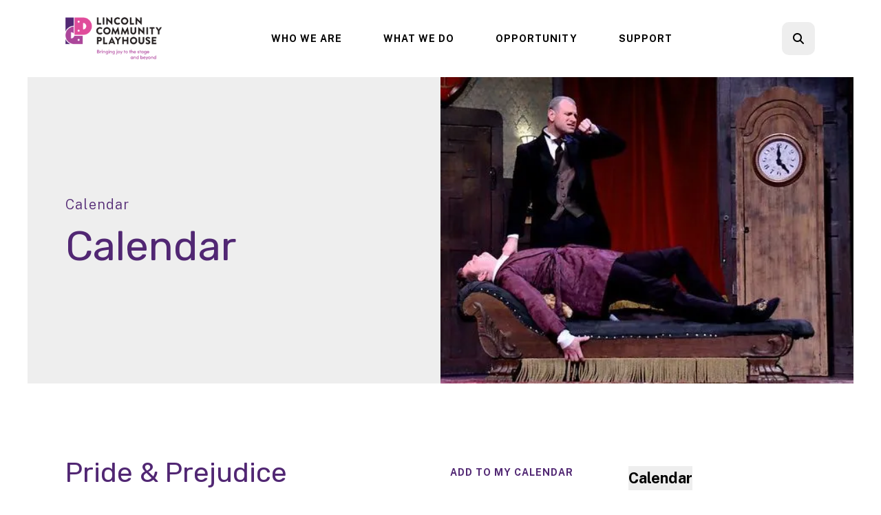

--- FILE ---
content_type: text/html; charset=UTF-8
request_url: https://www.lincolnplayhouse.com/calendar/calendar.html/event/2022/10/29/pride-prejudice/386177
body_size: 10486
content:
<!DOCTYPE html>

<!--[if lt IE 9]><html lang="en" class="no-js lt-ie10 lt-ie9"><![endif]-->
<!--[if IE 9]><html lang="en" class="no-js is-ie9 lt-ie10"><![endif]-->
<!--[if gt IE 9]><!--><html lang="en" class="no-js"><!--<![endif]-->

<head>
  <title>Pride & Prejudice : Lincoln Community Playhouse</title>
    <link rel="shortcut icon" href="https://cdn.firespring.com/images/40255785-2e91-4ffc-bf23-872d0364a523"/>


<!-- Meta tags -->
<meta charset="utf-8">
<meta name="viewport" content="width=device-width, initial-scale=1.0">




  <meta name="description" content="Calendar">

  <meta property="og:title" content="Lincoln Community Playhouse">
  <meta property="og:url" content="https://www.lincolnplayhouse.com/calendar/calendar.html/event/2022/10/29/pride-prejudice/386177">
  <meta property="og:type" content="website">
      <meta property="og:description" content="Calendar">
        <meta name="twitter:card" content="summary">
  <meta name="twitter:title" content="Lincoln Community Playhouse">
      <meta name="twitter:description" content="Calendar">
    
  <link rel="stylesheet" href="//cdn.firespring.com/core/v2/css/stylesheet.1769208583.css">

<!-- CSS -->
      <link rel="stylesheet" href="//cdn.firespring.com/designs/np_cosmo/css/design-3009.1769208583.css">
  
<!-- SlickSlider Assets -->
  
<!-- jQuery -->
<script nonce="7d8d9d6503d8292688d19f71d2f2d823d7f598bc19f10b7040dce1b124982e25" type="text/javascript">
  (function (window) {
    if (window.location !== window.top.location) {
      var handler = function () {
        window.top.location = window.location;
        return false;
      };
      window.onclick = handler;
      window.onkeypress = handler;
    }
  })(this);
</script>
  <script nonce="7d8d9d6503d8292688d19f71d2f2d823d7f598bc19f10b7040dce1b124982e25" src="//cdn.firespring.com/core/v2/js/jquery.1769208583.js"></script>

<!-- Clicky Analytics -->
    <script
    nonce="7d8d9d6503d8292688d19f71d2f2d823d7f598bc19f10b7040dce1b124982e25"
    type="text/javascript"
  >
    var firespring = { log: function () { return }, goal: function () { return } }
    var firespring_site_id = Number('182688');
    (function () {
      var s = document.createElement('script')
      s.type = 'text/javascript'
      s.async = true
      s.src = 'https://analytics.firespring.com/js';
      (document.getElementsByTagName('head')[0] || document.getElementsByTagName('body')[0]).appendChild(s)
    })()
  </script>
<!-- End Clicky Analytics --><!-- Google External Accounts -->
<script
  async
  nonce="7d8d9d6503d8292688d19f71d2f2d823d7f598bc19f10b7040dce1b124982e25"
  src="https://www.googletagmanager.com/gtag/js?id=G-3MXD5JNQ3T"
></script>
<script nonce="7d8d9d6503d8292688d19f71d2f2d823d7f598bc19f10b7040dce1b124982e25">
  window.dataLayer = window.dataLayer || []

  function gtag () {dataLayer.push(arguments)}

  gtag('js', new Date())
    gtag('config', 'G-3MXD5JNQ3T')
  </script>
<!-- End Google External Accounts -->

            
  <link href="https://fonts.googleapis.com/css?family=Fjalla+One|Open+Sans:400,400i,700,700i" rel="stylesheet">
<https://developers.facebook.com/docs/reference/javascript/>



</head>

  <body class="internal ">

  
  <a href="#main-content" class="hidden-visually skip-to-main">Skip to main content</a>

      <header class="header" id="header" data-search-indexed="false">
    
  <div class="header-container">

        
    <div class="wrap">
              <div class="nav-logo">
          <!-- Display portal logo if present -->
                      <!-- Display Logo-1 if present -->
                            <a href="https://www.lincolnplayhouse.com/"><img src="https://cdn.firespring.com/images/c5dc0a35-d5e6-4e55-a82b-014b0a476ec2.png" alt="Lincoln Community Playhouse" title="logo"></a>
                              </div>

                <!-- Display Portal Nav if present -->
                                                                      <nav class="nav nav_primary dropdown nav-keyboard" aria-label="Primary">

    
    <ul class="nav__list nav-ul-0 nav">
      
    <li class="nav-level-0 nav__list--parent">
      <a href="https://www.lincolnplayhouse.com/who-we-are/">WHO WE ARE</a>

      
        <ul class="nav-ul-1">
           
    <li class="nav-level-1">
      <a href="https://www.lincolnplayhouse.com/who-we-are/">The Playhouse</a>

      
    </li>


    <li class="nav-level-1">
      <a href="https://www.lincolnplayhouse.com/who-we-are/staff.html">Staff</a>

      
    </li>


    <li class="nav-level-1">
      <a href="https://www.lincolnplayhouse.com/who-we-are/board.html">Board of Directors</a>

      
    </li>


    <li class="nav-level-1">
      <a href="https://www.lincolnplayhouse.com/who-we-are/lcp-history.html">LCP Show Archives</a>

      
    </li>


    <li class="nav-level-1">
      <a href="https://www.lincolnplayhouse.com/who-we-are/faq.html">FAQs</a>

      
    </li>


    <li class="nav-level-1">
      <a href="https://www.lincolnplayhouse.com/who-we-are/indigenous-land-acknowledgment.html">Indigenous Land Acknowledgment</a>

      
    </li>


    <li class="nav-level-1">
      <a href="https://www.lincolnplayhouse.com/who-we-are/contact.html">Contact Us</a>

      
    </li>

        </ul>
      
    </li>


    <li class="nav-level-0 nav__list--parent">
      <a href="https://www.lincolnplayhouse.com/schedule/">WHAT WE DO</a>

      
        <ul class="nav-ul-1">
           
    <li class="nav-level-1">
      <a href="https://www.lincolnplayhouse.com/schedule/">Ticket/Season Membership Information</a>

      
    </li>


    <li class="nav-level-1">
      <a href="https://www.lincolnplayhouse.com/schedule/theatre-arts-academy---performances.html">Theatre Arts Academy</a>

      
    </li>


    <li class="nav-level-1">
      <a href="https://www.lincolnplayhouse.com/schedule/penguinproject.html">The Penguin Project</a>

      
    </li>


    <li class="nav-level-1">
      <a href="https://www.lincolnplayhouse.com/schedule/olliradio-active-players---fiddler-on-the-roof-sr.html">Senior Show - Radio Active Players</a>

      
    </li>

        </ul>
      
    </li>


    <li class="nav-level-0 nav__list--parent">
      <a href="https://www.lincolnplayhouse.com/auditions/">OPPORTUNITY</a>

      
        <ul class="nav-ul-1">
           
    <li class="nav-level-1">
      <a href="https://www.lincolnplayhouse.com/auditions/">Auditions</a>

      
    </li>


    <li class="nav-level-1">
      <a href="https://www.lincolnplayhouse.com/auditions/audition-faqs.html">Audition FAQs</a>

      
    </li>


    <li class="nav-level-1">
      <a href="https://www.lincolnplayhouse.com/auditions/volunteer.html">Volunteer</a>

      
    </li>


    <li class="nav-level-1">
      <a href="https://www.lincolnplayhouse.com/auditions/employment.html">Employment</a>

      
    </li>


    <li class="nav-level-1">
      <a href="https://www.lincolnplayhouse.com/auditions/travel.html">Travel</a>

      
    </li>

        </ul>
      
    </li>


    <li class="nav-level-0 nav__list--parent">
      <a href="https://www.lincolnplayhouse.com/give/">SUPPORT</a>

      
        <ul class="nav-ul-1">
           
    <li class="nav-level-1">
      <a href="https://www.lincolnplayhouse.com/give/">Corporate Partners Program</a>

      
    </li>


    <li class="nav-level-1">
      <a href="https://www.lincolnplayhouse.com/give/friends.html">Become a Friend of the Playhouse!</a>

      
    </li>


    <li class="nav-level-1">
      <a href="https://www.lincolnplayhouse.com/give/rod-mccullough-fund.html">Rod McCullough Fund</a>

      
    </li>


    <li class="nav-level-1">
      <a href="https://www.lincolnplayhouse.com/give/take-a-seat-campaign-donors-list.html">Take a Seat Campaign Donors List</a>

      
    </li>

        </ul>
      
    </li>

    </ul>

    
  </nav>


                  
                          <div class="search-container">
              <div class="search-toggle" tabindex="0" role="button" aria-label="Search This Site" aria-expanded="false">
                <span class="sr-only">search</span>
              </div>
              <div class="content-block search-1-block">
  <div class="search-form search-form--98dff704f86c1c8102c571a3b8d3b17f" role="search">

  <form class="form--inline form--inline--no-button" novalidate>
    <div class="form-row">
      <div class="form-row__controls">
        <input aria-label="Search our site" type="search" id="search-form__input--98dff704f86c1c8102c571a3b8d3b17f" autocomplete="off">
      </div>
    </div>
  </form>

  <div id="search-form__results--98dff704f86c1c8102c571a3b8d3b17f" class="search-form__results"></div>
    <script nonce="7d8d9d6503d8292688d19f71d2f2d823d7f598bc19f10b7040dce1b124982e25" type="text/javascript">
      var ss360Config = window.ss360Config || []
      var config = {
        style: {
          themeColor: '#333333',
          accentColor: "#000000",
          loaderType: 'circle'
        },
        searchBox: {
          selector: "#search-form__input--98dff704f86c1c8102c571a3b8d3b17f"
        },
        tracking: {
          providers: []
        },
        siteId: "www.lincolnplayhouse.com",
        showErrors: false
      }
      if (!window.ss360Config[0]) {
        var stScript = document.createElement('script')
        stScript.type = 'text/javascript'
        stScript.async = true
        stScript.src = 'https://cdn.sitesearch360.com/v13/sitesearch360-v13.min.js'
        var entry = document.getElementsByTagName('script')[0]
        entry.parentNode.insertBefore(stScript, entry)
      }
      ss360Config.push(config)
    </script>
</div>
</div>
          </div>
        
                <div class="mobile-menu-toggle" tabindex="0" role="button" aria-label="Mobile Navigation" aria-expanded="false">
          <i class="fa fa-bars"></i>
          <span class="sr-only">MENU</span>
        </div>
    </div>
  </div>
</header>
  
        
  <div class="masthead-container " data-search-indexed="true" role="region" aria-label="masthead">
    <div class="wrap">
      <div class="masthead-content">
            <div id="content_7e28b553f721aceea06481d001ad09d3"  class="image" style="max-width: 540px;">
    
    <img
        loading="lazy"
        width="540"
        height="360"
        alt=""
        src="https://cdn.firespring.com/images/19bbd43f-ab07-4841-9349-929820236596.jpg"
        srcset="https://cdn.firespring.com/images/19bbd43f-ab07-4841-9349-929820236596.jpg 540w"
        itemprop="image"
                    >
    

          </div>

        <div class="title">
          <p class="section-title">
                          Calendar
                      </p>
          <h1 class="page-title">
                          Calendar
                      </h1>
        </div>
      </div>
    </div>
    <div class="masthead-image"></div>
      </div>
  

  <main id="main-content">
    <div class="wrap">
              <div class="internal-content" data-search-indexed="true">
                          
                                <div class="primary-container">
              <div class="event-calendar event-calendar--details" id="content_c0dc974c226024d6b468282e7c8f2acd">

  <div class="event event--single" id="content_c0dc974c226024d6b468282e7c8f2acd_event_386177" itemscope itemtype="https://schema.org/Event">
    
<div class="event__header">

  <div class="event-header-text">
      <h2 class="event-title" itemprop="name">Pride &amp; Prejudice</h2>

    <div class="event-meta">
      <div class="event-meta__date-time info-meta"><div class="event-date info-meta__date" itemprop="startDate" content="2022-10-29T19:30:00-05:00">
              Saturday, October 29, 2022
            </div><div class="event-time info-meta__time"><span class="event-time__start">7:30 pm</span><span class="event-time__end">9:30 pm</span></div></div>                        </div>
</div>

  <div class="event-header-actions">
              <div class="event-add-calendar">
        <a href="https://www.lincolnplayhouse.com/calendar/calendar.html/ical/2022/10/29/pride-prejudice/386177"    rel="nofollow" itemprop="url">Add To My Calendar</a>
      </div>
      </div>
</div>
            <div class="event__info">
      <div class="event-related grid">
        
        
  <div class="event-related-links grid-col grid-col--xs-6">
    <h6>Related Links</h6>
    <ul>
              <li>
          <a href="https://app.arts-people.com/index.php?ticketing=lcp"     itemprop="url">Tickets</a>
        </li>
          </ul>
  </div>
      </div>
    </div>
    </div>

  <div class="event-calendar__return">
    <a href="https://www.lincolnplayhouse.com/calendar/calendar.html" class="nav-return">Return to Calendar</a>
  </div>

</div>
            </div>
                  </div>
      
              <div class="sidebar-container" data-search-indexed="false">
    <!-- start sidebar -->
    
      <!-- BEGIN nav -->
                                          <nav class="nav nav_section_root subnav accordion" aria-label="Secondary">

    
    <ul class="nav__list nav-ul-0 nav subnav">
      
    <li class="nav-level-0 nav__list--here">
      <a href="https://www.lincolnplayhouse.com/calendar/">Calendar</a>

      
    </li>

    </ul>

    
  </nav>


      
      <!-- END nav -->
        <!-- under-sidebar-container -->
    
  </div>

    </div>

        
        
  </main>


          <footer class="container-dark" data-search-indexed="false">

          <div class="content-block footer-background-block">
  <div id="content_59ac214667457f4dd4961ca9e86653eb"  class="image" style="max-width: 1400px;">
    
    <img
        loading="lazy"
        width="1400"
        height="600"
        alt=""
        src="https://cdn.firespring.com/images/42ec2b68-d3bf-4808-8365-58589a9f7f56.png"
        srcset="https://cdn.firespring.com/images/04c7906c-3794-4c6e-8fda-ece66d0fb932.png 600w, https://cdn.firespring.com/images/8223e644-ba28-487a-a0a0-5957c2bde323.png 1200w, https://cdn.firespring.com/images/42ec2b68-d3bf-4808-8365-58589a9f7f56.png 1400w"
        itemprop="image"
                    >
    

          </div>
</div>
  
  <div class="wrap">
    <div class="row">

            <div class="col">
        <div class="locations-container">
          <div class="locations-hours locations-hours--variable">

  <div class="location location--1" itemscope itemtype="https://schema.org/Organization">

              
    <div class="location__info">

              
          <div class="location__address" itemprop="address" itemscope itemtype="https://schema.org/PostalAddress">

                          
                <div class="location-address location-address--1" itemprop="streetAddress">
                  2500 S 56th Street
                </div>

                                        
                <div class="location-address location-address--2" itemprop="streetAddress">
                  P.O. Box 6426
                </div>

                                        
                <div class="location-address location-address--3" itemprop="streetAddress">
                  Lincoln, NE 68506
                </div>

                          
          </div>

              
              
          <div class="location__phone">

                          
                <div class="location-phone location-phone--1">
                                      <span class="label">Phone</span>
                                    <span class="value" itemprop="telephone" content="4024897529"><a
                        href="tel:4024897529">402-489-7529</a></span>
                </div>

                          
          </div>

              
              
          <div class="location__links">
            <div class="location-links-email">
                                              <span class="value"><a href="https://www.lincolnplayhouse.com/who-we-are/contact.html">Contact Us</a></span>
                          </div>
          </div>

              
                    
    </div>
  </div>


</div>        </div>
      </div>

                    <div class="col">
          <div class="content-block footer-links-block">
  <h5>Explore</h5>

        <div class="collection collection--list" id="content_f56d9520ce2790f7e7eb92c7d211f98b">

    

    <ul class="collection__items">

        
                        <li class="collection-item" id="content_f56d9520ce2790f7e7eb92c7d211f98b_item_14984527">
                                    <div class="collection-item__content">

          
                      <div class="collection-item-label"><a href="https://www.lincolnplayhouse.com/who-we-are/the-playhouse.html"     itemprop="url">Who We Are</a></div>
          
          
        </div>
              </li>
                            <li class="collection-item" id="content_f56d9520ce2790f7e7eb92c7d211f98b_item_14984528">
                                    <div class="collection-item__content">

          
                      <div class="collection-item-label"><a href="https://www.lincolnplayhouse.com/schedule/ticketseason-membership-information.html"     itemprop="url">What We Do</a></div>
          
          
        </div>
              </li>
                            <li class="collection-item" id="content_f56d9520ce2790f7e7eb92c7d211f98b_item_14984529">
                                    <div class="collection-item__content">

          
                      <div class="collection-item-label"><a href="https://www.lincolnplayhouse.com/auditions/auditions.html"     itemprop="url">Opportunity</a></div>
          
          
        </div>
              </li>
                            <li class="collection-item" id="content_f56d9520ce2790f7e7eb92c7d211f98b_item_14984532">
                                    <div class="collection-item__content">

          
                      <div class="collection-item-label"><a href="https://www.lincolnplayhouse.com/give/corporate-partners-program.html"     itemprop="url">Support</a></div>
          
          
        </div>
              </li>
      
    </ul>

    </div>
</div>
        </div>
      
              <div class="col">
                                <div class="content-block social-media-block">
  <div class="collection collection--list" id="content_0acc75123764873144a715606a7db496">

    

    <ul class="collection__items">

        
                                      <li class="collection-item collection-item--has-image" id="content_0acc75123764873144a715606a7db496_item_14984533">
                                    <div class="collection-item__content clearfix">

                      <div id="content_983258d9d85e286c427e90d7ce899aba_image_item_14984533"  class="collection-item-image image" style="max-width: 20px;">
    <a href="https://www.facebook.com/pages/Lincoln-Community-Playhouse/76233499340" target="_blank" rel="noopener noreferrer "    itemprop="url">
    <img
        loading="lazy"
        width="20"
        height="20"
        alt="Facebook"
        src="https://cdn.firespring.com/images/d7e458ba-2e2c-4474-881b-9fd03343c551.png"
        srcset="https://cdn.firespring.com/images/d7e458ba-2e2c-4474-881b-9fd03343c551.png 20w"
        itemprop="image"
                    >
    </a>

          </div>
          
                      <div class="collection-item-label"><a href="https://www.facebook.com/pages/Lincoln-Community-Playhouse/76233499340" target="_blank" rel="noopener noreferrer "    itemprop="url">Facebook</a></div>
          
          
        </div>
              </li>
                                          <li class="collection-item collection-item--has-image" id="content_0acc75123764873144a715606a7db496_item_14984534">
                                    <div class="collection-item__content clearfix">

                      <div id="content_983258d9d85e286c427e90d7ce899aba_image_item_14984534"  class="collection-item-image image" style="max-width: 20px;">
    <a href="https://www.instagram.com/lnkplayhouse/" target="_blank" rel="noopener noreferrer "    itemprop="url">
    <img
        loading="lazy"
        width="20"
        height="20"
        alt="Instagram"
        src="https://cdn.firespring.com/images/1eb7a7e9-0a13-4228-b376-fdedceecdfe8.png"
        srcset="https://cdn.firespring.com/images/1eb7a7e9-0a13-4228-b376-fdedceecdfe8.png 20w"
        itemprop="image"
                    >
    </a>

          </div>
          
                      <div class="collection-item-label"><a href="https://www.instagram.com/lnkplayhouse/" target="_blank" rel="noopener noreferrer "    itemprop="url">Instagram</a></div>
          
          
        </div>
              </li>
      
    </ul>

    </div>
</div>
          
                                <div class="content-block search-3-block">
  <div class="search-form search-form--3d666f3ee02707cc3146c08698d48b2f" role="search">

  <form class="form--inline form--inline--no-button" novalidate>
    <div class="form-row">
      <div class="form-row__controls">
        <input aria-label="Search our site" type="search" id="search-form__input--3d666f3ee02707cc3146c08698d48b2f" autocomplete="off">
      </div>
    </div>
  </form>

  <div id="search-form__results--3d666f3ee02707cc3146c08698d48b2f" class="search-form__results"></div>
    <script nonce="7d8d9d6503d8292688d19f71d2f2d823d7f598bc19f10b7040dce1b124982e25" type="text/javascript">
      var ss360Config = window.ss360Config || []
      var config = {
        style: {
          themeColor: '#333333',
          accentColor: "#000000",
          loaderType: 'circle'
        },
        searchBox: {
          selector: "#search-form__input--3d666f3ee02707cc3146c08698d48b2f"
        },
        tracking: {
          providers: []
        },
        siteId: "www.lincolnplayhouse.com",
        showErrors: false
      }
      if (!window.ss360Config[0]) {
        var stScript = document.createElement('script')
        stScript.type = 'text/javascript'
        stScript.async = true
        stScript.src = 'https://cdn.sitesearch360.com/v13/sitesearch360-v13.min.js'
        var entry = document.getElementsByTagName('script')[0]
        entry.parentNode.insertBefore(stScript, entry)
      }
      ss360Config.push(config)
    </script>
</div>
</div>
          
                            </div>
          </div>

    <div class="row bottom-footer">
      <div class="col">
                <div class="copy-container">
          &copy;
          2026
          &nbsp;&ndash;&nbsp;
          Lincoln Community Playhouse
          &nbsp;&ndash;
        </div>

        <div class="powered-by">
  Crafted by <a href="https://www.firespring.com/services/nonprofit-website-builder/" target="_blank" rel="noopener noreferrer">Firespring</a>
</div>
              <div class="policy-links">
              <!-- BEGIN privacy policy -->
        <div class="policy-link policy-link--privacy">

          <a href="#privacy-policy" class="lightbox lightbox--inline js-lightbox--inline">Privacy Policy</a>

          <div id="privacy-policy" class="inline-popup inline-popup--medium mfp-hide">

            <div class="policy-title">
              <h2>Privacy Policy</h2>
            </div>

            <div class="policy-content">
              <ol>

<li><strong>What Information Do We Collect?</strong>
When you visit our website you may provide us with two types of information: personal information you knowingly choose to disclose that is collected on an individual basis and website use information collected on an aggregate basis as you and others browse our website.</li>

<li><strong>Personal Information You Choose to Provide</strong>
We may request that you voluntarily supply us with personal information, including your email address, postal address, home or work telephone number and other personal information for such purposes as correspondence, placing an order, requesting an estimate, or participating in online surveys.
If you choose to correspond with us through email, we may retain the content of your email messages together with your email address and our responses. We provide the same protections for these electronic communications that we employ in the maintenance of information received by mail and telephone.</li>

<li><strong>Website Use Information</strong>
Similar to other websites, our site may utilize a standard technology called "cookies" (see explanation below, "What Are Cookies?") and web server logs to collect information about how our website is used. Information gathered through cookies and server logs may include the date and time of visits, the pages viewed, time spent at our website, and the sites visited just before and just after ours. This information is collected on an aggregate basis. None of this information is associated with you as an individual.</li>

<li><strong>How Do We Use the Information That You Provide to Us?</strong>
Broadly speaking, we use personal information for purposes of administering our business activities, providing service and support and making available other products and services to our customers and prospective customers. Occasionally, we may also use the information we collect to notify you about important changes to our website, new services and special offers we think you will find valuable. The lists used to send you product and service offers are developed and managed under our traditional standards designed to safeguard the security and privacy of all personal information provided by our users. You may at any time to notify us of your desire not to receive these offers.</li>

<li><strong>What Are Cookies?</strong>
Cookies are a feature of web browser software that allows web servers to recognize the computer used to access a website. Cookies are small pieces of data that are stored by a user's web browser on the user's hard drive. Cookies can remember what information a user accesses on one web page to simplify subsequent interactions with that website by the same user or to use the information to streamline the user's transactions on related web pages. This makes it easier for a user to move from web page to web page and to complete commercial transactions over the Internet. Cookies should make your online experience easier and more personalized.</li>

<li><strong>How Do We Use Information Collected From Cookies?</strong>
We use website browser software tools such as cookies and web server logs to gather information about our website users' browsing activities, in order to constantly improve our website and better serve our users. This information assists us to design and arrange our web pages in the most user-friendly manner and to continually improve our website to better meet the needs of our users and prospective users.
Cookies help us collect important business and technical statistics. The information in the cookies lets us trace the paths followed by users to our website as they move from one page to another. Web server logs allow us to count how many people visit our website and evaluate our website's visitor capacity. We do not use these technologies to capture your individual email address or any personally identifying information about you.</li>

<li><strong>Notice of New Services and Changes</strong>
Occasionally, we may use the information we collect to notify you about important changes to our website, new services and special offers we think you will find valuable. As a user of our website, you will be given the opportunity to notify us of your desire not to receive these offers by clicking on a response box when you receive such an offer or by sending us an email request.</li>

<li><strong>How Do We Secure Information Transmissions?</strong>
When you send confidential personal information to us on our website, a secure server software which we have licensed encrypts all information you input before it is sent to us. The information is scrambled en route and decoded once it reaches our website.
Other email that you may send to us may not be secure unless we advise you that security measures will be in place prior to your transmitting the information. For that reason, we ask that you do not send confidential information such as Social Security, credit card, or account numbers to us through an unsecured email.</li>

<li><strong>How Do We Protect Your Information?</strong>
Information Security -- We utilize encryption/security software to safeguard the confidentiality of personal information we collect from unauthorized access or disclosure and accidental loss, alteration or destruction.
Evaluation of Information Protection Practices -- Periodically, our operations and business practices are reviewed for compliance with organization policies and procedures governing the security, confidentiality and quality of our information.
Employee Access, Training and Expectations -- Our organization values, ethical standards, policies and practices are committed to the protection of user information. In general, our business practices limit employee access to confidential information, and limit the use and disclosure of such information to authorized persons, processes and transactions.</li>

<li><strong>How Can You Access and Correct Your Information?</strong>
You may request access to all your personally identifiable information that we collect online and maintain in our database by emailing us using the contact form provided to you within the site structure of our website.</li>

<li><strong>Do We Disclose Information to Outside Parties?</strong>
We may provide aggregate information about our customers, sales, website traffic patterns and related website information to our affiliates or reputable third parties, but this information will not include personally identifying data, except as otherwise provided in this privacy policy.</li>

<li><strong>What About Legally Compelled Disclosure of Information?</strong>
We may disclose information when legally compelled to do so, in other words, when we, in good faith, believe that the law requires it or for the protection of our legal rights.</li>

<li><strong>Permission to Use of Materials</strong>
The right to download and store or output the materials in our website is granted for the user's personal use only, and materials may not be reproduced in any edited form. Any other reproduction, transmission, performance, display or editing of these materials by any means mechanical or electronic without our express written permission is strictly prohibited. Users wishing to obtain permission to reprint or reproduce any materials appearing on this site may contact us directly.</li>

</ol>
            </div>

          </div>

        </div>
        <!-- END privacy policy -->
      
              <!-- BEGIN terms & conditions -->
        <div class="policy-link policy-link--terms-conditions">

          <a href="#terms-conditions" class="lightbox lightbox--inline js-lightbox--inline">Terms &amp; Conditions</a>

          <div id="terms-conditions" class="inline-popup inline-popup--medium mfp-hide">

            <div class="policy-title">

              <h2>Terms &amp; Conditions</h2>

            </div>

            <div class="policy-content">
              <h2>Donation Refund Policy</h2>

We are grateful for your donation and support of our organization. If you have made an error in making your donation or change your mind about contributing to our organization please contact us.  Refunds are returned using the original method of payment. If you made your donation by credit card, your refund will be credited to that same credit card.

<h2>Automated Recurring Donation Cancellation</h2>

Ongoing support is important to enabling projects to continue their work, so we encourage donors to continue to contribute to projects over time. But if you must cancel your recurring donation, please notify us.
            </div>

          </div>

        </div>
        <!-- END terms & conditions -->
          </div>
        </div>

                    <div class="col">
          <div class="footer-logo">
            <a href="https://www.lincolnplayhouse.com/"><img src="https://cdn.firespring.com/images/c5dc0a35-d5e6-4e55-a82b-014b0a476ec2.png" alt="Lincoln Community Playhouse" title="logo"></a>
          </div>
        </div>
      
    </div>
  </div>
</footer>
      
  <section class="mobile-container" data-search-indexed="false">
  <div class="mobile-menu-wrap">

    <div class="top-mobile">
                                                                <nav class="nav mobile accordion" aria-label="Secondary">

    
    <ul class="nav__list nav-ul-0 nav">
      
    <li class="nav-level-0 nav__list--parent">
      <a href="https://www.lincolnplayhouse.com/who-we-are/">WHO WE ARE</a>

      
        <ul class="nav-ul-1">
           
    <li class="nav-level-1">
      <a href="https://www.lincolnplayhouse.com/who-we-are/">The Playhouse</a>

      
    </li>


    <li class="nav-level-1">
      <a href="https://www.lincolnplayhouse.com/who-we-are/staff.html">Staff</a>

      
    </li>


    <li class="nav-level-1">
      <a href="https://www.lincolnplayhouse.com/who-we-are/board.html">Board of Directors</a>

      
    </li>


    <li class="nav-level-1">
      <a href="https://www.lincolnplayhouse.com/who-we-are/lcp-history.html">LCP Show Archives</a>

      
    </li>


    <li class="nav-level-1">
      <a href="https://www.lincolnplayhouse.com/who-we-are/faq.html">FAQs</a>

      
    </li>


    <li class="nav-level-1">
      <a href="https://www.lincolnplayhouse.com/who-we-are/indigenous-land-acknowledgment.html">Indigenous Land Acknowledgment</a>

      
    </li>


    <li class="nav-level-1">
      <a href="https://www.lincolnplayhouse.com/who-we-are/contact.html">Contact Us</a>

      
    </li>

        </ul>
      
    </li>


    <li class="nav-level-0 nav__list--parent">
      <a href="https://www.lincolnplayhouse.com/schedule/">WHAT WE DO</a>

      
        <ul class="nav-ul-1">
           
    <li class="nav-level-1">
      <a href="https://www.lincolnplayhouse.com/schedule/">Ticket/Season Membership Information</a>

      
    </li>


    <li class="nav-level-1">
      <a href="https://www.lincolnplayhouse.com/schedule/theatre-arts-academy---performances.html">Theatre Arts Academy</a>

      
    </li>


    <li class="nav-level-1">
      <a href="https://www.lincolnplayhouse.com/schedule/penguinproject.html">The Penguin Project</a>

      
    </li>


    <li class="nav-level-1">
      <a href="https://www.lincolnplayhouse.com/schedule/olliradio-active-players---fiddler-on-the-roof-sr.html">Senior Show - Radio Active Players</a>

      
    </li>

        </ul>
      
    </li>


    <li class="nav-level-0 nav__list--parent">
      <a href="https://www.lincolnplayhouse.com/auditions/">OPPORTUNITY</a>

      
        <ul class="nav-ul-1">
           
    <li class="nav-level-1">
      <a href="https://www.lincolnplayhouse.com/auditions/">Auditions</a>

      
    </li>


    <li class="nav-level-1">
      <a href="https://www.lincolnplayhouse.com/auditions/audition-faqs.html">Audition FAQs</a>

      
    </li>


    <li class="nav-level-1">
      <a href="https://www.lincolnplayhouse.com/auditions/volunteer.html">Volunteer</a>

      
    </li>


    <li class="nav-level-1">
      <a href="https://www.lincolnplayhouse.com/auditions/employment.html">Employment</a>

      
    </li>


    <li class="nav-level-1">
      <a href="https://www.lincolnplayhouse.com/auditions/travel.html">Travel</a>

      
    </li>

        </ul>
      
    </li>


    <li class="nav-level-0 nav__list--parent">
      <a href="https://www.lincolnplayhouse.com/give/">SUPPORT</a>

      
        <ul class="nav-ul-1">
           
    <li class="nav-level-1">
      <a href="https://www.lincolnplayhouse.com/give/">Corporate Partners Program</a>

      
    </li>


    <li class="nav-level-1">
      <a href="https://www.lincolnplayhouse.com/give/friends.html">Become a Friend of the Playhouse!</a>

      
    </li>


    <li class="nav-level-1">
      <a href="https://www.lincolnplayhouse.com/give/rod-mccullough-fund.html">Rod McCullough Fund</a>

      
    </li>


    <li class="nav-level-1">
      <a href="https://www.lincolnplayhouse.com/give/take-a-seat-campaign-donors-list.html">Take a Seat Campaign Donors List</a>

      
    </li>

        </ul>
      
    </li>

    </ul>

    
  </nav>


              
                    <div class="content-block quicklinks-block">
  <div class="collection collection--list" id="content_7ba63e51b8ed9ef17d31688c28b06d0d">

    

    <ul class="collection__items">

        
                        <li class="collection-item" id="content_7ba63e51b8ed9ef17d31688c28b06d0d_item_14984484">
                                    <div class="collection-item__content">

          
                      <div class="collection-item-label"><a href="https://lincolnplayhouse.ludus.com/index.php?sections=events" target="_blank" rel="noopener noreferrer "    itemprop="url">Tickets</a></div>
          
          
        </div>
              </li>
                            <li class="collection-item" id="content_7ba63e51b8ed9ef17d31688c28b06d0d_item_14984483">
                                    <div class="collection-item__content">

          
                      <div class="collection-item-label"><a href="https://lincolnplayhouse.ludus.com/donate.php" target="_blank" rel="noopener noreferrer "    itemprop="url">Donate Now</a></div>
          
          
        </div>
              </li>
                            <li class="collection-item" id="content_7ba63e51b8ed9ef17d31688c28b06d0d_item_14984480">
                                    <div class="collection-item__content">

          
                      <div class="collection-item-label"><a href="https://history.lincolnplayhouse.com/" target="_blank" rel="noopener noreferrer "    itemprop="url">LCP Show Archives</a></div>
          
          
        </div>
              </li>
      
    </ul>

    </div>
</div>
          </div>

              <div class="content-block social-media-block">
  <div class="collection collection--list" id="content_0acc75123764873144a715606a7db496">

    

    <ul class="collection__items">

        
                                      <li class="collection-item collection-item--has-image" id="content_0acc75123764873144a715606a7db496_item_14984533">
                                    <div class="collection-item__content clearfix">

                      <div id="content_983258d9d85e286c427e90d7ce899aba_image_item_14984533"  class="collection-item-image image" style="max-width: 20px;">
    <a href="https://www.facebook.com/pages/Lincoln-Community-Playhouse/76233499340" target="_blank" rel="noopener noreferrer "    itemprop="url">
    <img
        loading="lazy"
        width="20"
        height="20"
        alt="Facebook"
        src="https://cdn.firespring.com/images/d7e458ba-2e2c-4474-881b-9fd03343c551.png"
        srcset="https://cdn.firespring.com/images/d7e458ba-2e2c-4474-881b-9fd03343c551.png 20w"
        itemprop="image"
                    >
    </a>

          </div>
          
                      <div class="collection-item-label"><a href="https://www.facebook.com/pages/Lincoln-Community-Playhouse/76233499340" target="_blank" rel="noopener noreferrer "    itemprop="url">Facebook</a></div>
          
          
        </div>
              </li>
                                          <li class="collection-item collection-item--has-image" id="content_0acc75123764873144a715606a7db496_item_14984534">
                                    <div class="collection-item__content clearfix">

                      <div id="content_983258d9d85e286c427e90d7ce899aba_image_item_14984534"  class="collection-item-image image" style="max-width: 20px;">
    <a href="https://www.instagram.com/lnkplayhouse/" target="_blank" rel="noopener noreferrer "    itemprop="url">
    <img
        loading="lazy"
        width="20"
        height="20"
        alt="Instagram"
        src="https://cdn.firespring.com/images/1eb7a7e9-0a13-4228-b376-fdedceecdfe8.png"
        srcset="https://cdn.firespring.com/images/1eb7a7e9-0a13-4228-b376-fdedceecdfe8.png 20w"
        itemprop="image"
                    >
    </a>

          </div>
          
                      <div class="collection-item-label"><a href="https://www.instagram.com/lnkplayhouse/" target="_blank" rel="noopener noreferrer "    itemprop="url">Instagram</a></div>
          
          
        </div>
              </li>
      
    </ul>

    </div>
</div>
    
              <div class="content-block search-2-block">
  <div class="search-form search-form--b5b421296bb4c68c7ebd0eb666877702" role="search">

  <form class="form--inline form--inline--no-button" novalidate>
    <div class="form-row">
      <div class="form-row__controls">
        <input aria-label="Search our site" type="search" id="search-form__input--b5b421296bb4c68c7ebd0eb666877702" autocomplete="off">
      </div>
    </div>
  </form>

  <div id="search-form__results--b5b421296bb4c68c7ebd0eb666877702" class="search-form__results"></div>
    <script nonce="7d8d9d6503d8292688d19f71d2f2d823d7f598bc19f10b7040dce1b124982e25" type="text/javascript">
      var ss360Config = window.ss360Config || []
      var config = {
        style: {
          themeColor: '#333333',
          accentColor: "#000000",
          loaderType: 'circle'
        },
        searchBox: {
          selector: "#search-form__input--b5b421296bb4c68c7ebd0eb666877702"
        },
        tracking: {
          providers: []
        },
        siteId: "www.lincolnplayhouse.com",
        showErrors: false
      }
      if (!window.ss360Config[0]) {
        var stScript = document.createElement('script')
        stScript.type = 'text/javascript'
        stScript.async = true
        stScript.src = 'https://cdn.sitesearch360.com/v13/sitesearch360-v13.min.js'
        var entry = document.getElementsByTagName('script')[0]
        entry.parentNode.insertBefore(stScript, entry)
      }
      ss360Config.push(config)
    </script>
</div>
</div>
      </div>

      <div class="mobile-menu-toggle-wrapper">
      <div class="mobile-menu-toggle" tabindex="0" role="button" aria-label="Close Mobile Menu">
        <i class="fa fa-times"></i>
        <span class="sr-only">MENU CLOSE</span>
      </div>
    </div>
</section>

  
  



  <script nonce="7d8d9d6503d8292688d19f71d2f2d823d7f598bc19f10b7040dce1b124982e25" src="//cdn.firespring.com/core/v2/js/footer_scripts.1769208583.js"></script>

<script nonce="7d8d9d6503d8292688d19f71d2f2d823d7f598bc19f10b7040dce1b124982e25">
  (function(h,o,u,n,d) {
    h=h[d]=h[d]||{q:[],onReady:function(c){h.q.push(c)}}
    d=o.createElement(u);d.async=1;d.src=n
    n=o.getElementsByTagName(u)[0];n.parentNode.insertBefore(d,n)
  })(window,document,'script','https://www.datadoghq-browser-agent.com/us1/v6/datadog-rum.js','DD_RUM')

  // regex patterns to identify known bot instances:
  let botPattern = "(googlebot\/|bot|Googlebot-Mobile|Googlebot-Image|Google favicon|Mediapartners-Google|bingbot|slurp|java|wget|curl|Commons-HttpClient|Python-urllib|libwww|httpunit|nutch|phpcrawl|msnbot|jyxobot|FAST-WebCrawler|FAST Enterprise Crawler|biglotron|teoma|convera|seekbot|gigablast|exabot|ngbot|ia_archiver|GingerCrawler|webmon |httrack|webcrawler|grub.org|UsineNouvelleCrawler|antibot|netresearchserver|speedy|fluffy|bibnum.bnf|findlink|msrbot|panscient|yacybot|AISearchBot|IOI|ips-agent|tagoobot|MJ12bot|dotbot|woriobot|yanga|buzzbot|mlbot|yandexbot|purebot|Linguee Bot|Voyager|CyberPatrol|voilabot|baiduspider|citeseerxbot|spbot|twengabot|postrank|turnitinbot|scribdbot|page2rss|sitebot|linkdex|Adidxbot|blekkobot|ezooms|dotbot|Mail.RU_Bot|discobot|heritrix|findthatfile|europarchive.org|NerdByNature.Bot|sistrix crawler|ahrefsbot|Aboundex|domaincrawler|wbsearchbot|summify|ccbot|edisterbot|seznambot|ec2linkfinder|gslfbot|aihitbot|intelium_bot|facebookexternalhit|yeti|RetrevoPageAnalyzer|lb-spider|sogou|lssbot|careerbot|wotbox|wocbot|ichiro|DuckDuckBot|lssrocketcrawler|drupact|webcompanycrawler|acoonbot|openindexspider|gnam gnam spider|web-archive-net.com.bot|backlinkcrawler|coccoc|integromedb|content crawler spider|toplistbot|seokicks-robot|it2media-domain-crawler|ip-web-crawler.com|siteexplorer.info|elisabot|proximic|changedetection|blexbot|arabot|WeSEE:Search|niki-bot|CrystalSemanticsBot|rogerbot|360Spider|psbot|InterfaxScanBot|Lipperhey SEO Service|CC Metadata Scaper|g00g1e.net|GrapeshotCrawler|urlappendbot|brainobot|fr-crawler|binlar|SimpleCrawler|Livelapbot|Twitterbot|cXensebot|smtbot|bnf.fr_bot|A6-Indexer|ADmantX|Facebot|Twitterbot|OrangeBot|memorybot|AdvBot|MegaIndex|SemanticScholarBot|ltx71|nerdybot|xovibot|BUbiNG|Qwantify|archive.org_bot|Applebot|TweetmemeBot|crawler4j|findxbot|SemrushBot|yoozBot|lipperhey|y!j-asr|Domain Re-Animator Bot|AddThis)";

  let regex = new RegExp(botPattern, 'i');

  // define var conditionalSampleRate as 0 if the userAgent matches a pattern in botPatterns
  // otherwise, define conditionalSampleRate as 100
  let conditionalSampleRate = regex.test(navigator.userAgent) ? 0 : 10;
  window.DD_RUM.onReady(function() {
    window.DD_RUM.init({
      applicationId: 'a1c5469d-ab6f-4740-b889-5955b6c24e72',
      clientToken: 'pub9ae25d27d775da672cae8a79ec522337',
      site: 'datadoghq.com',
      service: 'fdp',
      env: 'production',
      sessionSampleRate: conditionalSampleRate,
      sessionReplaySampleRate: 0,
      defaultPrivacyLevel: 'mask',
      trackUserInteractions: true,
      trackResources: true,
      trackLongTasks: 1,
      traceContextInjection: 'sampled'
    });
  });
</script>

  <script nonce="7d8d9d6503d8292688d19f71d2f2d823d7f598bc19f10b7040dce1b124982e25" src="https://cdn.firespring.com/core/v2/js/fireSlider/velocity.min.js"></script>
  <script nonce="7d8d9d6503d8292688d19f71d2f2d823d7f598bc19f10b7040dce1b124982e25" src="https://cdn.firespring.com/core/v2/js/fireSlider/jquery.fireSlider.velocity.js"></script>
        <script type="application/javascript" nonce="7d8d9d6503d8292688d19f71d2f2d823d7f598bc19f10b7040dce1b124982e25">
      $(document).ready(() => {
        var noneEffect = function(element, options) {
          element.velocity({translateX: [(options.nextPos + '%'), (options.currPos + '%')]}, {duration: 0, queue: options.effect, easing: [0]});
        }
        fireSlider.prototype.Effects.register('none', noneEffect);
      })
    </script>
  

  <noscript><p><img
        alt="Firespring Analytics"
        width="1"
        height="1"
        src="https://analytics.firespring.com//182688.gif"
      /></p></noscript>
              <script nonce="7d8d9d6503d8292688d19f71d2f2d823d7f598bc19f10b7040dce1b124982e25" src="//cdn.firespring.com/designs/np_cosmo/js/8247b22743a1ed8d863be45f83512742ead5361f.1769208583.js" type="text/javascript"></script>
            </body>


</html>